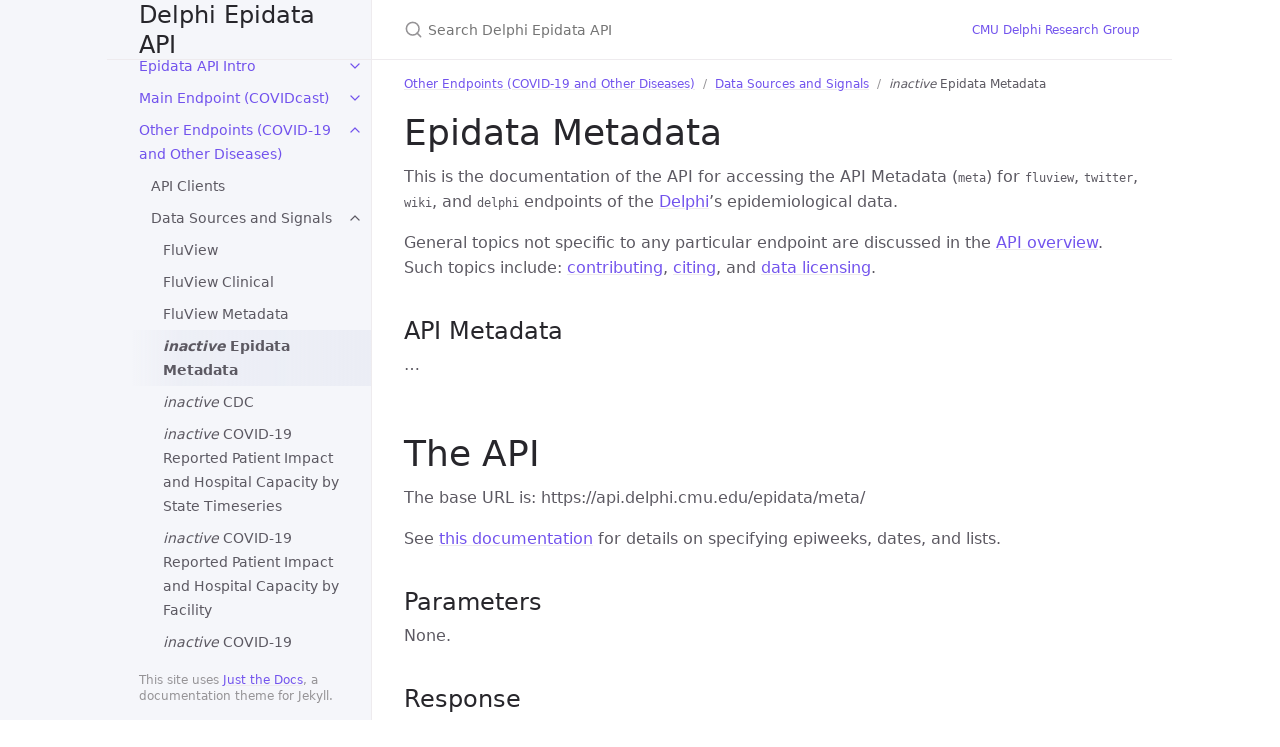

--- FILE ---
content_type: text/html; charset=utf-8
request_url: https://cmu-delphi.github.io/delphi-epidata/api/meta.html
body_size: 5567
content:


<!DOCTYPE html>

<html lang="en-US">
<head>
  <meta charset="UTF-8">
  <meta http-equiv="X-UA-Compatible" content="IE=Edge">

  <link rel="stylesheet" href="/delphi-epidata/assets/css/just-the-docs-default.css">

  <link rel="stylesheet" href="/delphi-epidata/assets/css/just-the-docs-head-nav.css" id="jtd-head-nav-stylesheet">

  <style id="jtd-nav-activation">
  

    .site-nav > ul.nav-list:first-child > li > a,
    .site-nav > ul.nav-list:first-child > li > ul > li > a,
    
    .site-nav > ul.nav-list:first-child > li > ul > li > ul > li:not(:nth-child(4)) > a,
    .site-nav > ul.nav-list:first-child > li > ul > li > ul > li > ul > li a {
      background-image: none;
    }

    .site-nav > ul.nav-list:not(:first-child) a,
    .site-nav li.external a {
      background-image: none;
    }

    .site-nav > ul.nav-list:first-child > li:nth-child(3) > ul > li:nth-child(2) > ul > li:nth-child(4) > a {
      font-weight: 600;
      text-decoration: none;
    }.site-nav > ul.nav-list:first-child > li:nth-child(3) > button svg,
    .site-nav > ul.nav-list:first-child > li:nth-child(3) > ul > li:nth-child(2) > button svg,
    .site-nav > ul.nav-list:first-child > li:nth-child(3) > ul > li:nth-child(2) > ul > li:nth-child(4) > button svg {
      transform: rotate(-90deg);
    }.site-nav > ul.nav-list:first-child > li.nav-list-item:nth-child(3) > ul.nav-list,
    .site-nav > ul.nav-list:first-child > li.nav-list-item:nth-child(3) > ul.nav-list > li.nav-list-item:nth-child(2) > ul.nav-list,
    .site-nav > ul.nav-list:first-child > li.nav-list-item:nth-child(3) > ul.nav-list > li.nav-list-item:nth-child(2) > ul.nav-list > li.nav-list-item:nth-child(4) > ul.nav-list {
      display: block;
    }
  </style>

  

  
    <script src="/delphi-epidata/assets/js/vendor/lunr.min.js"></script>
  

  <script src="/delphi-epidata/assets/js/just-the-docs.js"></script>

  <meta name="viewport" content="width=device-width, initial-scale=1">

  

  <link rel="icon" href="/delphi-epidata/favicon.ico" type="image/x-icon">



  <!-- Begin Jekyll SEO tag v2.8.0 -->
<title>inactive Epidata Metadata | Delphi Epidata API</title>
<meta name="generator" content="Jekyll v3.10.0" />
<meta property="og:title" content="inactive Epidata Metadata" />
<meta property="og:locale" content="en_US" />
<meta name="description" content="Documentation for the Delphi research group&#39;s Epidata API, providing access to curated streams of epidemic data and forecasts." />
<meta property="og:description" content="Documentation for the Delphi research group&#39;s Epidata API, providing access to curated streams of epidemic data and forecasts." />
<link rel="canonical" href="/delphi-epidata/api/meta.html" />
<meta property="og:url" content="/delphi-epidata/api/meta.html" />
<meta property="og:site_name" content="Delphi Epidata API" />
<meta property="og:type" content="website" />
<meta name="twitter:card" content="summary" />
<meta property="twitter:title" content="inactive Epidata Metadata" />
<script type="application/ld+json">
{"@context":"https://schema.org","@type":"WebPage","description":"Documentation for the Delphi research group&#39;s Epidata API, providing access to curated streams of epidemic data and forecasts.","headline":"inactive Epidata Metadata","url":"/delphi-epidata/api/meta.html"}</script>
<!-- End Jekyll SEO tag -->


  <link rel="stylesheet" href="https://cdn.jsdelivr.net/npm/katex@0.12.0/dist/katex.min.css" integrity="sha384-AfEj0r4/OFrOo5t7NnNe46zW/tFgW6x/bCJG8FqQCEo3+Aro6EYUG4+cU+KJWu/X" crossorigin="anonymous">
<script defer src="https://cdn.jsdelivr.net/npm/katex@0.12.0/dist/katex.min.js" integrity="sha384-g7c+Jr9ZivxKLnZTDUhnkOnsh30B4H0rpLUpJ4jAIKs4fnJI+sEnkvrMWph2EDg4" crossorigin="anonymous"></script>
<script defer src="https://cdn.jsdelivr.net/npm/katex@0.12.0/dist/contrib/auto-render.min.js" integrity="sha384-mll67QQFJfxn0IYznZYonOWZ644AWYC+Pt2cHqMaRhXVrursRwvLnLaebdGIlYNa" crossorigin="anonymous"
        onload="renderMathInElement(document.getElementById('main-content'));"></script>


</head>

<body>
  <a class="skip-to-main" href="#main-content">Skip to main content</a>
  <svg xmlns="http://www.w3.org/2000/svg" class="d-none">
  <symbol id="svg-link" viewBox="0 0 24 24">
  <title>Link</title>
  <svg xmlns="http://www.w3.org/2000/svg" width="24" height="24" viewBox="0 0 24 24" fill="none" stroke="currentColor" stroke-width="2" stroke-linecap="round" stroke-linejoin="round" class="feather feather-link">
    <path d="M10 13a5 5 0 0 0 7.54.54l3-3a5 5 0 0 0-7.07-7.07l-1.72 1.71"></path><path d="M14 11a5 5 0 0 0-7.54-.54l-3 3a5 5 0 0 0 7.07 7.07l1.71-1.71"></path>
  </svg>
</symbol>

  <symbol id="svg-menu" viewBox="0 0 24 24">
  <title>Menu</title>
  <svg xmlns="http://www.w3.org/2000/svg" width="24" height="24" viewBox="0 0 24 24" fill="none" stroke="currentColor" stroke-width="2" stroke-linecap="round" stroke-linejoin="round" class="feather feather-menu">
    <line x1="3" y1="12" x2="21" y2="12"></line><line x1="3" y1="6" x2="21" y2="6"></line><line x1="3" y1="18" x2="21" y2="18"></line>
  </svg>
</symbol>

  <symbol id="svg-arrow-right" viewBox="0 0 24 24">
  <title>Expand</title>
  <svg xmlns="http://www.w3.org/2000/svg" width="24" height="24" viewBox="0 0 24 24" fill="none" stroke="currentColor" stroke-width="2" stroke-linecap="round" stroke-linejoin="round" class="feather feather-chevron-right">
    <polyline points="9 18 15 12 9 6"></polyline>
  </svg>
</symbol>

  <!-- Feather. MIT License: https://github.com/feathericons/feather/blob/master/LICENSE -->
<symbol id="svg-external-link" width="24" height="24" viewBox="0 0 24 24" fill="none" stroke="currentColor" stroke-width="2" stroke-linecap="round" stroke-linejoin="round" class="feather feather-external-link">
  <title id="svg-external-link-title">(external link)</title>
  <path d="M18 13v6a2 2 0 0 1-2 2H5a2 2 0 0 1-2-2V8a2 2 0 0 1 2-2h6"></path><polyline points="15 3 21 3 21 9"></polyline><line x1="10" y1="14" x2="21" y2="3"></line>
</symbol>

  
    <symbol id="svg-doc" viewBox="0 0 24 24">
  <title>Document</title>
  <svg xmlns="http://www.w3.org/2000/svg" width="24" height="24" viewBox="0 0 24 24" fill="none" stroke="currentColor" stroke-width="2" stroke-linecap="round" stroke-linejoin="round" class="feather feather-file">
    <path d="M13 2H6a2 2 0 0 0-2 2v16a2 2 0 0 0 2 2h12a2 2 0 0 0 2-2V9z"></path><polyline points="13 2 13 9 20 9"></polyline>
  </svg>
</symbol>

    <symbol id="svg-search" viewBox="0 0 24 24">
  <title>Search</title>
  <svg xmlns="http://www.w3.org/2000/svg" width="24" height="24" viewBox="0 0 24 24" fill="none" stroke="currentColor" stroke-width="2" stroke-linecap="round" stroke-linejoin="round" class="feather feather-search">
    <circle cx="11" cy="11" r="8"></circle><line x1="21" y1="21" x2="16.65" y2="16.65"></line>
  </svg>
</symbol>

  
  
    <!-- Bootstrap Icons. MIT License: https://github.com/twbs/icons/blob/main/LICENSE.md -->
<symbol id="svg-copy" viewBox="0 0 16 16">
  <title>Copy</title>
  <svg xmlns="http://www.w3.org/2000/svg" width="16" height="16" fill="currentColor" class="bi bi-clipboard" viewBox="0 0 16 16">
    <path d="M4 1.5H3a2 2 0 0 0-2 2V14a2 2 0 0 0 2 2h10a2 2 0 0 0 2-2V3.5a2 2 0 0 0-2-2h-1v1h1a1 1 0 0 1 1 1V14a1 1 0 0 1-1 1H3a1 1 0 0 1-1-1V3.5a1 1 0 0 1 1-1h1v-1z"/>
    <path d="M9.5 1a.5.5 0 0 1 .5.5v1a.5.5 0 0 1-.5.5h-3a.5.5 0 0 1-.5-.5v-1a.5.5 0 0 1 .5-.5h3zm-3-1A1.5 1.5 0 0 0 5 1.5v1A1.5 1.5 0 0 0 6.5 4h3A1.5 1.5 0 0 0 11 2.5v-1A1.5 1.5 0 0 0 9.5 0h-3z"/>
  </svg>
</symbol>
<symbol id="svg-copied" viewBox="0 0 16 16">
  <title>Copied</title>
  <svg xmlns="http://www.w3.org/2000/svg" width="16" height="16" fill="currentColor" class="bi bi-clipboard-check-fill" viewBox="0 0 16 16">
    <path d="M6.5 0A1.5 1.5 0 0 0 5 1.5v1A1.5 1.5 0 0 0 6.5 4h3A1.5 1.5 0 0 0 11 2.5v-1A1.5 1.5 0 0 0 9.5 0h-3Zm3 1a.5.5 0 0 1 .5.5v1a.5.5 0 0 1-.5.5h-3a.5.5 0 0 1-.5-.5v-1a.5.5 0 0 1 .5-.5h3Z"/>
    <path d="M4 1.5H3a2 2 0 0 0-2 2V14a2 2 0 0 0 2 2h10a2 2 0 0 0 2-2V3.5a2 2 0 0 0-2-2h-1v1A2.5 2.5 0 0 1 9.5 5h-3A2.5 2.5 0 0 1 4 2.5v-1Zm6.854 7.354-3 3a.5.5 0 0 1-.708 0l-1.5-1.5a.5.5 0 0 1 .708-.708L7.5 10.793l2.646-2.647a.5.5 0 0 1 .708.708Z"/>
  </svg>
</symbol>

  
</svg>

  
    <div class="side-bar">
  <div class="site-header" role="banner">
    <a href="/delphi-epidata/" class="site-title lh-tight">
  Delphi Epidata API

</a>
    <button id="menu-button" class="site-button btn-reset" aria-label="Toggle menu" aria-pressed="false">
      <svg viewBox="0 0 24 24" class="icon" aria-hidden="true"><use xlink:href="#svg-menu"></use></svg>
    </button>
  </div>

  <nav aria-label="Main" id="site-nav" class="site-nav">
  
  
    <ul class="nav-list"><li class="nav-list-item"><button class="nav-list-expander btn-reset" aria-label="toggle items in Epidata API Intro category" aria-pressed="false">
        <svg viewBox="0 0 24 24" aria-hidden="true"><use xlink:href="#svg-arrow-right"></use></svg>
      </button><a href="/delphi-epidata/" class="nav-list-link">Epidata API Intro</a><ul class="nav-list"><li class="nav-list-item"><a href="/delphi-epidata/api/api_keys.html" class="nav-list-link">API Keys</a></li><li class="nav-list-item"><a href="/delphi-epidata/api/privacy_statement.html" class="nav-list-link">Privacy Statement</a></li><li class="nav-list-item"><a href="/delphi-epidata/related_work.html" class="nav-list-link">Motivating Works</a></li></ul></li><li class="nav-list-item"><button class="nav-list-expander btn-reset" aria-label="toggle items in Main Endpoint (COVIDcast) category" aria-pressed="false">
        <svg viewBox="0 0 24 24" aria-hidden="true"><use xlink:href="#svg-arrow-right"></use></svg>
      </button><a href="/delphi-epidata/api/covidcast.html" class="nav-list-link">Main Endpoint (COVIDcast)</a><ul class="nav-list"><li class="nav-list-item"><a href="/delphi-epidata/api/covidcast_clients.html" class="nav-list-link">API Clients</a></li><li class="nav-list-item"><a href="/delphi-epidata/api/covidcast_licensing.html" class="nav-list-link">Data Licensing</a></li><li class="nav-list-item"><button class="nav-list-expander btn-reset" aria-label="toggle items in Data Sources and Signals category" aria-pressed="false">
        <svg viewBox="0 0 24 24" aria-hidden="true"><use xlink:href="#svg-arrow-right"></use></svg>
      </button><a href="/delphi-epidata/api/covidcast_signals.html" class="nav-list-link">Data Sources and Signals</a><ul class="nav-list"><li class="nav-list-item"><a href="/delphi-epidata/api/covidcast_meta.html" class="nav-list-link">Metadata</a></li><li class="nav-list-item"><a href="/delphi-epidata/api/covidcast-signals/chng.html" class="nav-list-link">Change Healthcare</a></li><li class="nav-list-item"><a href="/delphi-epidata/api/covidcast-signals/doctor-visits.html" class="nav-list-link">Doctor Visits</a></li><li class="nav-list-item"><a href="/delphi-epidata/api/covidcast-signals/google-symptoms.html" class="nav-list-link">Google Symptom Search Trends</a></li><li class="nav-list-item"><a href="/delphi-epidata/api/covidcast-signals/hospital-admissions.html" class="nav-list-link">Hospital Admissions</a></li><li class="nav-list-item"><a href="/delphi-epidata/api/covidcast-signals/nchs-mortality.html" class="nav-list-link">NCHS Mortality Data</a></li><li class="nav-list-item"><a href="/delphi-epidata/api/covidcast-signals/nhsn.html" class="nav-list-link">NHSN Respiratory Hospitalizations</a></li><li class="nav-list-item"><a href="/delphi-epidata/api/covidcast-signals/nssp.html" class="nav-list-link">NSSP ED Visits</a></li><li class="nav-list-item"><a href="/delphi-epidata/api/covidcast-signals/quidel.html" class="nav-list-link">Quidel</a></li><li class="nav-list-item"><a href="/delphi-epidata/api/covidcast-signals/covid-act-now.html" class="nav-list-link"><i>inactive</i> COVID Act Now</a></li><li class="nav-list-item"><a href="/delphi-epidata/api/covidcast-signals/fb-survey.html" class="nav-list-link"><i>inactive</i> COVID-19 Trends and Impact Survey</a></li><li class="nav-list-item"><a href="/delphi-epidata/api/covidcast-signals/dsew-cpr.html" class="nav-list-link"><i>inactive</i> Data Strategy and Execution Workgroup Community Profile Report</a></li><li class="nav-list-item"><a href="/delphi-epidata/api/covidcast-signals/ght.html" class="nav-list-link"><i>inactive</i> Google Health Trends</a></li><li class="nav-list-item"><a href="/delphi-epidata/api/covidcast-signals/google-survey.html" class="nav-list-link"><i>inactive</i> Google Symptom Surveys</a></li><li class="nav-list-item"><a href="/delphi-epidata/api/covidcast-signals/hhs.html" class="nav-list-link"><i>inactive</i> HHS Hospitalizations from NHSN</a></li><li class="nav-list-item"><a href="/delphi-epidata/api/covidcast-signals/indicator-combination.html" class="nav-list-link"><i>inactive</i> Indicator Combination</a></li><li class="nav-list-item"><a href="/delphi-epidata/api/covidcast-signals/jhu-csse.html" class="nav-list-link"><i>inactive</i> JHU Cases and Deaths</a></li><li class="nav-list-item"><a href="/delphi-epidata/api/covidcast-signals/safegraph.html" class="nav-list-link"><i>inactive</i> SafeGraph</a></li><li class="nav-list-item"><a href="/delphi-epidata/api/covidcast-signals/usa-facts.html" class="nav-list-link"><i>inactive</i> USAFacts Cases and Deaths</a></li><li class="nav-list-item"><a href="/delphi-epidata/api/covidcast-signals/youtube-survey.html" class="nav-list-link"><i>inactive</i> Youtube Survey</a></li></ul></li><li class="nav-list-item"><a href="/delphi-epidata/api/covidcast_geography.html" class="nav-list-link">Geographic Coding</a></li><li class="nav-list-item"><a href="/delphi-epidata/api/covidcast_times.html" class="nav-list-link">Date Coding and Revisions</a></li><li class="nav-list-item"><a href="/delphi-epidata/api/missing_codes.html" class="nav-list-link">NaN Missing Codes</a></li><li class="nav-list-item"><a href="/delphi-epidata/api/covidcast_changelog.html" class="nav-list-link">Signal Changelog</a></li></ul></li><li class="nav-list-item"><button class="nav-list-expander btn-reset" aria-label="toggle items in Other Endpoints (COVID-19 and Other Diseases) category" aria-pressed="false">
        <svg viewBox="0 0 24 24" aria-hidden="true"><use xlink:href="#svg-arrow-right"></use></svg>
      </button><a href="/delphi-epidata/api/README.html" class="nav-list-link">Other Endpoints (COVID-19 and Other Diseases)</a><ul class="nav-list"><li class="nav-list-item"><a href="/delphi-epidata/api/client_libraries.html" class="nav-list-link">API Clients</a></li><li class="nav-list-item"><button class="nav-list-expander btn-reset" aria-label="toggle items in Data Sources and Signals category" aria-pressed="false">
        <svg viewBox="0 0 24 24" aria-hidden="true"><use xlink:href="#svg-arrow-right"></use></svg>
      </button><a href="/delphi-epidata/api/epidata_signals.html" class="nav-list-link">Data Sources and Signals</a><ul class="nav-list"><li class="nav-list-item"><a href="/delphi-epidata/api/fluview.html" class="nav-list-link">FluView</a></li><li class="nav-list-item"><a href="/delphi-epidata/api/fluview_clinical.html" class="nav-list-link">FluView Clinical</a></li><li class="nav-list-item"><a href="/delphi-epidata/api/fluview_meta.html" class="nav-list-link">FluView Metadata</a></li><li class="nav-list-item"><a href="/delphi-epidata/api/meta.html" class="nav-list-link"><i>inactive</i> Epidata Metadata</a></li><li class="nav-list-item"><a href="/delphi-epidata/api/cdc.html" class="nav-list-link"><i>inactive</i> CDC</a></li><li class="nav-list-item"><a href="/delphi-epidata/api/covid_hosp.html" class="nav-list-link"><i>inactive</i> COVID-19 Reported Patient Impact and Hospital Capacity by State Timeseries</a></li><li class="nav-list-item"><a href="/delphi-epidata/api/covid_hosp_facility.html" class="nav-list-link"><i>inactive</i> COVID-19 Reported Patient Impact and Hospital Capacity by Facility</a></li><li class="nav-list-item"><a href="/delphi-epidata/api/covid_hosp_facility_lookup.html" class="nav-list-link"><i>inactive</i> COVID-19 Reported Patient Impact and Hospital Capacity - Facility lookup</a></li><li class="nav-list-item"><a href="/delphi-epidata/api/delphi.html" class="nav-list-link"><i>inactive</i> Delphi Forecasts</a></li><li class="nav-list-item"><a href="/delphi-epidata/api/dengue_sensors.html" class="nav-list-link"><i>inactive</i> Dengue Digital Surveillance</a></li><li class="nav-list-item"><a href="/delphi-epidata/api/dengue_nowcast.html" class="nav-list-link"><i>inactive</i> Dengue Nowcast</a></li><li class="nav-list-item"><a href="/delphi-epidata/api/sensors.html" class="nav-list-link"><i>inactive</i> Digital Surveillance Sensors</a></li><li class="nav-list-item"><a href="/delphi-epidata/api/ecdc_ili.html" class="nav-list-link"><i>inactive</i> ECDC ILI</a></li><li class="nav-list-item"><a href="/delphi-epidata/api/flusurv.html" class="nav-list-link"><i>inactive</i> Flusurv</a></li><li class="nav-list-item"><a href="/delphi-epidata/api/gft.html" class="nav-list-link"><i>inactive</i> Google Flu Trends</a></li><li class="nav-list-item"><a href="/delphi-epidata/api/ght.html" class="nav-list-link"><i>inactive</i> Google Health Trends</a></li><li class="nav-list-item"><a href="/delphi-epidata/api/nowcast.html" class="nav-list-link"><i>inactive</i> ILI Nearby Nowcast</a></li><li class="nav-list-item"><a href="/delphi-epidata/api/kcdc_ili.html" class="nav-list-link"><i>inactive</i> KCDC ILI</a></li><li class="nav-list-item"><a href="/delphi-epidata/api/nidss_dengue.html" class="nav-list-link"><i>inactive</i> NIDSS Dengue</a></li><li class="nav-list-item"><a href="/delphi-epidata/api/nidss_flu.html" class="nav-list-link"><i>inactive</i> NIDSS Flu</a></li><li class="nav-list-item"><a href="/delphi-epidata/api/norostat.html" class="nav-list-link"><i>inactive</i> NoroSTAT</a></li><li class="nav-list-item"><a href="/delphi-epidata/api/meta_norostat.html" class="nav-list-link"><i>inactive</i> NoroSTAT Metadata</a></li><li class="nav-list-item"><a href="/delphi-epidata/api/paho_dengue.html" class="nav-list-link"><i>inactive</i> PAHO Dengue</a></li><li class="nav-list-item"><a href="/delphi-epidata/api/quidel.html" class="nav-list-link"><i>inactive</i> Quidel</a></li><li class="nav-list-item"><a href="/delphi-epidata/api/twitter.html" class="nav-list-link"><i>inactive</i> Twitter Stream</a></li><li class="nav-list-item"><a href="/delphi-epidata/api/wiki.html" class="nav-list-link"><i>inactive</i> Wikipedia Access</a></li></ul></li></ul></li><li class="nav-list-item"><button class="nav-list-expander btn-reset" aria-label="toggle items in <i>inactive</i> COVID-19 Trends and Impact Survey category" aria-pressed="false">
        <svg viewBox="0 0 24 24" aria-hidden="true"><use xlink:href="#svg-arrow-right"></use></svg>
      </button><a href="/delphi-epidata/symptom-survey/" class="nav-list-link"><i>inactive</i> COVID-19 Trends and Impact Survey</a><ul class="nav-list"><li class="nav-list-item"><a href="/delphi-epidata/symptom-survey/data-access.html" class="nav-list-link">Getting Data Access</a></li><li class="nav-list-item"><a href="/delphi-epidata/symptom-survey/contingency-tables.html" class="nav-list-link">Contingency Tables</a></li><li class="nav-list-item"><a href="/delphi-epidata/symptom-survey/weights.html" class="nav-list-link">Survey Weights</a></li><li class="nav-list-item"><a href="/delphi-epidata/symptom-survey/coding.html" class="nav-list-link">Questions and Coding</a></li><li class="nav-list-item"><a href="/delphi-epidata/symptom-survey/modules.html" class="nav-list-link">Survey Modules & Randomization</a></li><li class="nav-list-item"><a href="/delphi-epidata/symptom-survey/problems.html" class="nav-list-link">Data and Sampling Errors</a></li><li class="nav-list-item"><a href="/delphi-epidata/symptom-survey/limitations.html" class="nav-list-link">Survey Limitations</a></li><li class="nav-list-item"><a href="/delphi-epidata/symptom-survey/publications.html" class="nav-list-link">Publications</a></li><li class="nav-list-item"><a href="/delphi-epidata/symptom-survey/end-of-survey.html" class="nav-list-link">End of CTIS Data Collection</a></li></ul></li><li class="nav-list-item"><button class="nav-list-expander btn-reset" aria-label="toggle items in Developer Support category" aria-pressed="false">
        <svg viewBox="0 0 24 24" aria-hidden="true"><use xlink:href="#svg-arrow-right"></use></svg>
      </button><a href="/delphi-epidata/developer_support.html" class="nav-list-link">Developer Support</a><ul class="nav-list"><li class="nav-list-item"><a href="/delphi-epidata/epidata_development.html" class="nav-list-link">Development Guide</a></li><li class="nav-list-item"><a href="/delphi-epidata/new_endpoint_tutorial.html" class="nav-list-link">Adding a New API Endpoint</a></li></ul></li><li class="nav-list-item"><a href="/delphi-epidata/about_delphi.html" class="nav-list-link">About Delphi</a></li></ul>
  
</nav>




  
  
    <footer class="site-footer">
      This site uses <a href="https://github.com/just-the-docs/just-the-docs">Just the Docs</a>, a documentation theme for Jekyll.
    </footer>
  
</div>

  
  <div class="main" id="top">
    <div id="main-header" class="main-header">
  
    

<div class="search" role="search">
  <div class="search-input-wrap">
    <input type="text" id="search-input" class="search-input" tabindex="0" placeholder="Search Delphi Epidata API" aria-label="Search Delphi Epidata API" autocomplete="off">
    <label for="search-input" class="search-label"><svg viewBox="0 0 24 24" class="search-icon"><use xlink:href="#svg-search"></use></svg></label>
  </div>
  <div id="search-results" class="search-results"></div>
</div>

  
  
  
    <nav aria-label="Auxiliary" class="aux-nav">
  <ul class="aux-nav-list">
    
      <li class="aux-nav-list-item">
        <a href="https://delphi.cmu.edu/" class="site-button"
          
        >
          CMU Delphi Research Group
        </a>
      </li>
    
  </ul>
</nav>

  
</div>

    <div class="main-content-wrap">
      <nav aria-label="Breadcrumb" class="breadcrumb-nav">
  <ol class="breadcrumb-nav-list">
    <li class="breadcrumb-nav-list-item"><a href="/delphi-epidata/api/README.html">Other Endpoints (COVID-19 and Other Diseases)</a></li>
    <li class="breadcrumb-nav-list-item"><a href="/delphi-epidata/api/epidata_signals.html">Data Sources and Signals</a></li>
    <li class="breadcrumb-nav-list-item"><span><i>inactive</i> Epidata Metadata</span></li>
  </ol>
</nav>


      <div id="main-content" class="main-content">
        <main>
          
            <h1 id="epidata-metadata">
  
  
    <a href="#epidata-metadata" class="anchor-heading" aria-labelledby="epidata-metadata"><svg viewBox="0 0 16 16" aria-hidden="true"><use xlink:href="#svg-link"></use></svg></a> Epidata Metadata
  
  
</h1>
    

<p>This is the documentation of the API for accessing the API Metadata (<code class="language-plaintext highlighter-rouge">meta</code>) for <code class="language-plaintext highlighter-rouge">fluview</code>, <code class="language-plaintext highlighter-rouge">twitter</code>, <code class="language-plaintext highlighter-rouge">wiki</code>,
and <code class="language-plaintext highlighter-rouge">delphi</code> endpoints of the <a href="https://delphi.cmu.edu/">Delphi</a>’s epidemiological data.</p>

<p>General topics not specific to any particular endpoint are discussed in the
<a href="/delphi-epidata/api/README.html">API overview</a>. Such topics include:
<a href="/delphi-epidata/api/README.html#contributing">contributing</a>, <a href="/delphi-epidata/api/README.html#citing">citing</a>, and
<a href="/delphi-epidata/api/README.html#data-licensing">data licensing</a>.</p>
<h2 id="api-metadata">
  
  
    <a href="#api-metadata" class="anchor-heading" aria-labelledby="api-metadata"><svg viewBox="0 0 16 16" aria-hidden="true"><use xlink:href="#svg-link"></use></svg></a> API Metadata
  
  
</h2>
    

<p>… <!-- TODO --></p>
<h1 id="the-api">
  
  
    <a href="#the-api" class="anchor-heading" aria-labelledby="the-api"><svg viewBox="0 0 16 16" aria-hidden="true"><use xlink:href="#svg-link"></use></svg></a> The API
  
  
</h1>
    

<p>The base URL is: https://api.delphi.cmu.edu/epidata/meta/</p>

<p>See <a href="/delphi-epidata/api/README.html">this documentation</a> for details on specifying epiweeks, dates, and lists.</p>
<h2 id="parameters">
  
  
    <a href="#parameters" class="anchor-heading" aria-labelledby="parameters"><svg viewBox="0 0 16 16" aria-hidden="true"><use xlink:href="#svg-link"></use></svg></a> Parameters
  
  
</h2>
    

<p>None.</p>
<h2 id="response">
  
  
    <a href="#response" class="anchor-heading" aria-labelledby="response"><svg viewBox="0 0 16 16" aria-hidden="true"><use xlink:href="#svg-link"></use></svg></a> Response
  
  
</h2>
    

<div class="table-wrapper"><table>
  <thead>
    <tr>
      <th>Field</th>
      <th>Description</th>
      <th>Type</th>
      <th> </th>
    </tr>
  </thead>
  <tbody>
    <tr>
      <td><code class="language-plaintext highlighter-rouge">result</code></td>
      <td>result code: 1 = success, 2 = too many results, -2 = no results</td>
      <td>integer</td>
      <td> </td>
    </tr>
    <tr>
      <td><code class="language-plaintext highlighter-rouge">epidata</code></td>
      <td>list of results</td>
      <td>array of objects</td>
      <td> </td>
    </tr>
    <tr>
      <td>…</td>
      <td>…</td>
      <td>…</td>
      <td><!-- TODO --></td>
    </tr>
    <tr>
      <td><code class="language-plaintext highlighter-rouge">message</code></td>
      <td><code class="language-plaintext highlighter-rouge">success</code> or error message</td>
      <td>string</td>
      <td> </td>
    </tr>
  </tbody>
</table></div>
<h1 id="example-urls">
  
  
    <a href="#example-urls" class="anchor-heading" aria-labelledby="example-urls"><svg viewBox="0 0 16 16" aria-hidden="true"><use xlink:href="#svg-link"></use></svg></a> Example URLs
  
  
</h1>
    

<p>https://api.delphi.cmu.edu/epidata/meta/</p>

<div class="language-json highlighter-rouge"><div class="highlight"><pre class="highlight"><code><span class="p">{</span><span class="w">
  </span><span class="nl">"result"</span><span class="p">:</span><span class="w"> </span><span class="mi">1</span><span class="p">,</span><span class="w">
  </span><span class="nl">"epidata"</span><span class="p">:</span><span class="w"> </span><span class="p">[</span><span class="w">
    </span><span class="p">{</span><span class="w">
      </span><span class="nl">"fluview"</span><span class="p">:</span><span class="w"> </span><span class="p">[</span><span class="w">
        </span><span class="p">{</span><span class="w">
          </span><span class="nl">"latest_update"</span><span class="p">:</span><span class="w"> </span><span class="s2">"2020-04-10"</span><span class="p">,</span><span class="w">
          </span><span class="nl">"latest_issue"</span><span class="p">:</span><span class="w"> </span><span class="mi">202014</span><span class="p">,</span><span class="w">
          </span><span class="nl">"table_rows"</span><span class="p">:</span><span class="w"> </span><span class="mi">945920</span><span class="w">
        </span><span class="p">}</span><span class="w">
      </span><span class="p">],</span><span class="w">
      </span><span class="nl">"twitter"</span><span class="p">:</span><span class="w"> </span><span class="p">[</span><span class="w">
        </span><span class="p">{</span><span class="w">
          </span><span class="nl">"latest_update"</span><span class="p">:</span><span class="w"> </span><span class="s2">"2020-04-11"</span><span class="p">,</span><span class="w">
          </span><span class="nl">"num_states"</span><span class="p">:</span><span class="w"> </span><span class="mi">41</span><span class="p">,</span><span class="w">
          </span><span class="nl">"table_rows"</span><span class="p">:</span><span class="w"> </span><span class="mi">132712</span><span class="w">
        </span><span class="p">}</span><span class="w">
      </span><span class="p">],</span><span class="w">
      </span><span class="nl">"wiki"</span><span class="p">:</span><span class="w"> </span><span class="p">[</span><span class="w">
        </span><span class="p">{</span><span class="w">
          </span><span class="nl">"latest_update"</span><span class="p">:</span><span class="w"> </span><span class="s2">"2020-04-12 07:00:00"</span><span class="p">,</span><span class="w">
          </span><span class="nl">"table_rows"</span><span class="p">:</span><span class="w"> </span><span class="mi">131585</span><span class="w">
        </span><span class="p">}</span><span class="w">
      </span><span class="p">],</span><span class="w">
      </span><span class="nl">"delphi"</span><span class="p">:</span><span class="w"> </span><span class="p">[</span><span class="w">
        </span><span class="p">{</span><span class="w">
          </span><span class="nl">"system"</span><span class="p">:</span><span class="w"> </span><span class="s2">"af"</span><span class="p">,</span><span class="w">
          </span><span class="nl">"first_week"</span><span class="p">:</span><span class="w"> </span><span class="mi">201541</span><span class="p">,</span><span class="w">
          </span><span class="nl">"last_week"</span><span class="p">:</span><span class="w"> </span><span class="mi">201619</span><span class="p">,</span><span class="w">
          </span><span class="nl">"num_weeks"</span><span class="p">:</span><span class="w"> </span><span class="mi">31</span><span class="w">
        </span><span class="p">},</span><span class="w">
        </span><span class="p">{</span><span class="w">
          </span><span class="nl">"system"</span><span class="p">:</span><span class="w"> </span><span class="s2">"eb"</span><span class="p">,</span><span class="w">
          </span><span class="nl">"first_week"</span><span class="p">:</span><span class="w"> </span><span class="mi">201441</span><span class="p">,</span><span class="w">
          </span><span class="nl">"last_week"</span><span class="p">:</span><span class="w"> </span><span class="mi">201519</span><span class="p">,</span><span class="w">
          </span><span class="nl">"num_weeks"</span><span class="p">:</span><span class="w"> </span><span class="mi">32</span><span class="w">
        </span><span class="p">},</span><span class="w">
        </span><span class="p">{</span><span class="w">
          </span><span class="nl">"system"</span><span class="p">:</span><span class="w"> </span><span class="s2">"ec"</span><span class="p">,</span><span class="w">
          </span><span class="nl">"first_week"</span><span class="p">:</span><span class="w"> </span><span class="mi">201441</span><span class="p">,</span><span class="w">
          </span><span class="nl">"last_week"</span><span class="p">:</span><span class="w"> </span><span class="mi">202013</span><span class="p">,</span><span class="w">
          </span><span class="nl">"num_weeks"</span><span class="p">:</span><span class="w"> </span><span class="mi">171</span><span class="w">
        </span><span class="p">},</span><span class="w">
        </span><span class="p">{</span><span class="w">
          </span><span class="nl">"system"</span><span class="p">:</span><span class="w"> </span><span class="s2">"sp"</span><span class="p">,</span><span class="w">
          </span><span class="nl">"first_week"</span><span class="p">:</span><span class="w"> </span><span class="mi">201441</span><span class="p">,</span><span class="w">
          </span><span class="nl">"last_week"</span><span class="p">:</span><span class="w"> </span><span class="mi">201519</span><span class="p">,</span><span class="w">
          </span><span class="nl">"num_weeks"</span><span class="p">:</span><span class="w"> </span><span class="mi">32</span><span class="w">
        </span><span class="p">},</span><span class="w">
        </span><span class="p">{</span><span class="w">
          </span><span class="nl">"system"</span><span class="p">:</span><span class="w"> </span><span class="s2">"st"</span><span class="p">,</span><span class="w">
          </span><span class="nl">"first_week"</span><span class="p">:</span><span class="w"> </span><span class="mi">201542</span><span class="p">,</span><span class="w">
          </span><span class="nl">"last_week"</span><span class="p">:</span><span class="w"> </span><span class="mi">201949</span><span class="p">,</span><span class="w">
          </span><span class="nl">"num_weeks"</span><span class="p">:</span><span class="w"> </span><span class="mi">123</span><span class="w">
        </span><span class="p">}</span><span class="w">
      </span><span class="p">]</span><span class="w">
    </span><span class="p">}</span><span class="w">
  </span><span class="p">],</span><span class="w">
  </span><span class="nl">"message"</span><span class="p">:</span><span class="w"> </span><span class="s2">"success"</span><span class="w">
</span><span class="p">}</span><span class="w">
</span></code></pre></div></div>
<h1 id="code-samples">
  
  
    <a href="#code-samples" class="anchor-heading" aria-labelledby="code-samples"><svg viewBox="0 0 16 16" aria-hidden="true"><use xlink:href="#svg-link"></use></svg></a> Code Samples
  
  
</h1>
    

<!-- TODO: fix -->

          

          
            
          
        </main>
        

  <hr>
  <footer>
    

    <p class="text-small text-grey-dk-100 mb-0">Copyright &copy; 2020, <a href='https://delphi.cmu.edu'>Delphi Research Group</a> at Carnegie Mellon University</p>

    
  </footer>


      </div>
    </div>
    
      

<div class="search-overlay"></div>

    
  </div>

  
</body>
</html>




--- FILE ---
content_type: application/javascript; charset=utf-8
request_url: https://cmu-delphi.github.io/delphi-epidata/assets/js/just-the-docs.js
body_size: 4269
content:
(function (jtd, undefined) {

// Event handling

jtd.addEvent = function(el, type, handler) {
  if (el.attachEvent) el.attachEvent('on'+type, handler); else el.addEventListener(type, handler);
}
jtd.removeEvent = function(el, type, handler) {
  if (el.detachEvent) el.detachEvent('on'+type, handler); else el.removeEventListener(type, handler);
}
jtd.onReady = function(ready) {
  // in case the document is already rendered
  if (document.readyState!='loading') ready();
  // modern browsers
  else if (document.addEventListener) document.addEventListener('DOMContentLoaded', ready);
  // IE <= 8
  else document.attachEvent('onreadystatechange', function(){
      if (document.readyState=='complete') ready();
  });
}

// Show/hide mobile menu

function initNav() {
  jtd.addEvent(document, 'click', function(e){
    var target = e.target;
    while (target && !(target.classList && target.classList.contains('nav-list-expander'))) {
      target = target.parentNode;
    }
    if (target) {
      e.preventDefault();
      target.ariaPressed = target.parentNode.classList.toggle('active');
    }
  });

  const siteNav = document.getElementById('site-nav');
  const mainHeader = document.getElementById('main-header');
  const menuButton = document.getElementById('menu-button');

  disableHeadStyleSheets();

  jtd.addEvent(menuButton, 'click', function(e){
    e.preventDefault();

    if (menuButton.classList.toggle('nav-open')) {
      siteNav.classList.add('nav-open');
      mainHeader.classList.add('nav-open');
      menuButton.ariaPressed = true;
    } else {
      siteNav.classList.remove('nav-open');
      mainHeader.classList.remove('nav-open');
      menuButton.ariaPressed = false;
    }
  });
}

// The <head> element is assumed to include the following stylesheets:
// - a <link> to /assets/css/just-the-docs-head-nav.css,
//             with id 'jtd-head-nav-stylesheet'
// - a <style> containing the result of _includes/css/activation.scss.liquid.
// To avoid relying on the order of stylesheets (which can change with HTML
// compression, user-added JavaScript, and other side effects), stylesheets
// are only interacted with via ID

function disableHeadStyleSheets() {
  const headNav = document.getElementById('jtd-head-nav-stylesheet');
  if (headNav) {
    headNav.disabled = true;
  }

  const activation = document.getElementById('jtd-nav-activation');
  if (activation) {
    activation.disabled = true;
  }
}
// Site search

function initSearch() {
  var request = new XMLHttpRequest();
  request.open('GET', '/delphi-epidata/assets/js/search-data.json', true);

  request.onload = function(){
    if (request.status >= 200 && request.status < 400) {
      var docs = JSON.parse(request.responseText);

      lunr.tokenizer.separator = /[\s\-/]+/

      var index = lunr(function(){
        this.ref('id');
        this.field('title', { boost: 200 });
        this.field('content', { boost: 2 });
        this.field('relUrl');
        this.metadataWhitelist = ['position']

        for (var i in docs) {
          
          this.add({
            id: i,
            title: docs[i].title,
            content: docs[i].content,
            relUrl: docs[i].relUrl
          });
        }
      });

      searchLoaded(index, docs);
    } else {
      console.log('Error loading ajax request. Request status:' + request.status);
    }
  };

  request.onerror = function(){
    console.log('There was a connection error');
  };

  request.send();
}

function searchLoaded(index, docs) {
  var index = index;
  var docs = docs;
  var searchInput = document.getElementById('search-input');
  var searchResults = document.getElementById('search-results');
  var mainHeader = document.getElementById('main-header');
  var currentInput;
  var currentSearchIndex = 0;

  function showSearch() {
    document.documentElement.classList.add('search-active');
  }

  function hideSearch() {
    document.documentElement.classList.remove('search-active');
  }

  function update() {
    currentSearchIndex++;

    var input = searchInput.value;
    if (input === '') {
      hideSearch();
    } else {
      showSearch();
      // scroll search input into view, workaround for iOS Safari
      window.scroll(0, -1);
      setTimeout(function(){ window.scroll(0, 0); }, 0);
    }
    if (input === currentInput) {
      return;
    }
    currentInput = input;
    searchResults.innerHTML = '';
    if (input === '') {
      return;
    }

    var results = index.query(function (query) {
      var tokens = lunr.tokenizer(input)
      query.term(tokens, {
        boost: 10
      });
      query.term(tokens, {
        wildcard: lunr.Query.wildcard.TRAILING
      });
    });

    if ((results.length == 0) && (input.length > 2)) {
      var tokens = lunr.tokenizer(input).filter(function(token, i) {
        return token.str.length < 20;
      })
      if (tokens.length > 0) {
        results = index.query(function (query) {
          query.term(tokens, {
            editDistance: Math.round(Math.sqrt(input.length / 2 - 1))
          });
        });
      }
    }

    if (results.length == 0) {
      var noResultsDiv = document.createElement('div');
      noResultsDiv.classList.add('search-no-result');
      noResultsDiv.innerText = 'No results found';
      searchResults.appendChild(noResultsDiv);

    } else {
      var resultsList = document.createElement('ul');
      resultsList.classList.add('search-results-list');
      searchResults.appendChild(resultsList);

      addResults(resultsList, results, 0, 10, 100, currentSearchIndex);
    }

    function addResults(resultsList, results, start, batchSize, batchMillis, searchIndex) {
      if (searchIndex != currentSearchIndex) {
        return;
      }
      for (var i = start; i < (start + batchSize); i++) {
        if (i == results.length) {
          return;
        }
        addResult(resultsList, results[i]);
      }
      setTimeout(function() {
        addResults(resultsList, results, start + batchSize, batchSize, batchMillis, searchIndex);
      }, batchMillis);
    }

    function addResult(resultsList, result) {
      var doc = docs[result.ref];

      var resultsListItem = document.createElement('li');
      resultsListItem.classList.add('search-results-list-item');
      resultsList.appendChild(resultsListItem);

      var resultLink = document.createElement('a');
      resultLink.classList.add('search-result');
      resultLink.setAttribute('href', doc.url);
      resultsListItem.appendChild(resultLink);

      var resultTitle = document.createElement('div');
      resultTitle.classList.add('search-result-title');
      resultLink.appendChild(resultTitle);

      // note: the SVG svg-doc is only loaded as a Jekyll include if site.search_enabled is true; see _includes/icons/icons.html
      var resultDoc = document.createElement('div');
      resultDoc.classList.add('search-result-doc');
      resultDoc.innerHTML = '<svg viewBox="0 0 24 24" class="search-result-icon"><use xlink:href="#svg-doc"></use></svg>';
      resultTitle.appendChild(resultDoc);

      var resultDocTitle = document.createElement('div');
      resultDocTitle.classList.add('search-result-doc-title');
      resultDocTitle.innerHTML = doc.doc;
      resultDoc.appendChild(resultDocTitle);
      var resultDocOrSection = resultDocTitle;

      if (doc.doc != doc.title) {
        resultDoc.classList.add('search-result-doc-parent');
        var resultSection = document.createElement('div');
        resultSection.classList.add('search-result-section');
        resultSection.innerHTML = doc.title;
        resultTitle.appendChild(resultSection);
        resultDocOrSection = resultSection;
      }

      var metadata = result.matchData.metadata;
      var titlePositions = [];
      var contentPositions = [];
      for (var j in metadata) {
        var meta = metadata[j];
        if (meta.title) {
          var positions = meta.title.position;
          for (var k in positions) {
            titlePositions.push(positions[k]);
          }
        }
        if (meta.content) {
          var positions = meta.content.position;
          for (var k in positions) {
            var position = positions[k];
            var previewStart = position[0];
            var previewEnd = position[0] + position[1];
            var ellipsesBefore = true;
            var ellipsesAfter = true;
            for (var k = 0; k < 5; k++) {
              var nextSpace = doc.content.lastIndexOf(' ', previewStart - 2);
              var nextDot = doc.content.lastIndexOf('. ', previewStart - 2);
              if ((nextDot >= 0) && (nextDot > nextSpace)) {
                previewStart = nextDot + 1;
                ellipsesBefore = false;
                break;
              }
              if (nextSpace < 0) {
                previewStart = 0;
                ellipsesBefore = false;
                break;
              }
              previewStart = nextSpace + 1;
            }
            for (var k = 0; k < 10; k++) {
              var nextSpace = doc.content.indexOf(' ', previewEnd + 1);
              var nextDot = doc.content.indexOf('. ', previewEnd + 1);
              if ((nextDot >= 0) && (nextDot < nextSpace)) {
                previewEnd = nextDot;
                ellipsesAfter = false;
                break;
              }
              if (nextSpace < 0) {
                previewEnd = doc.content.length;
                ellipsesAfter = false;
                break;
              }
              previewEnd = nextSpace;
            }
            contentPositions.push({
              highlight: position,
              previewStart: previewStart, previewEnd: previewEnd,
              ellipsesBefore: ellipsesBefore, ellipsesAfter: ellipsesAfter
            });
          }
        }
      }

      if (titlePositions.length > 0) {
        titlePositions.sort(function(p1, p2){ return p1[0] - p2[0] });
        resultDocOrSection.innerHTML = '';
        addHighlightedText(resultDocOrSection, doc.title, 0, doc.title.length, titlePositions);
      }

      if (contentPositions.length > 0) {
        contentPositions.sort(function(p1, p2){ return p1.highlight[0] - p2.highlight[0] });
        var contentPosition = contentPositions[0];
        var previewPosition = {
          highlight: [contentPosition.highlight],
          previewStart: contentPosition.previewStart, previewEnd: contentPosition.previewEnd,
          ellipsesBefore: contentPosition.ellipsesBefore, ellipsesAfter: contentPosition.ellipsesAfter
        };
        var previewPositions = [previewPosition];
        for (var j = 1; j < contentPositions.length; j++) {
          contentPosition = contentPositions[j];
          if (previewPosition.previewEnd < contentPosition.previewStart) {
            previewPosition = {
              highlight: [contentPosition.highlight],
              previewStart: contentPosition.previewStart, previewEnd: contentPosition.previewEnd,
              ellipsesBefore: contentPosition.ellipsesBefore, ellipsesAfter: contentPosition.ellipsesAfter
            }
            previewPositions.push(previewPosition);
          } else {
            previewPosition.highlight.push(contentPosition.highlight);
            previewPosition.previewEnd = contentPosition.previewEnd;
            previewPosition.ellipsesAfter = contentPosition.ellipsesAfter;
          }
        }

        var resultPreviews = document.createElement('div');
        resultPreviews.classList.add('search-result-previews');
        resultLink.appendChild(resultPreviews);

        var content = doc.content;
        for (var j = 0; j < Math.min(previewPositions.length, 3); j++) {
          var position = previewPositions[j];

          var resultPreview = document.createElement('div');
          resultPreview.classList.add('search-result-preview');
          resultPreviews.appendChild(resultPreview);

          if (position.ellipsesBefore) {
            resultPreview.appendChild(document.createTextNode('... '));
          }
          addHighlightedText(resultPreview, content, position.previewStart, position.previewEnd, position.highlight);
          if (position.ellipsesAfter) {
            resultPreview.appendChild(document.createTextNode(' ...'));
          }
        }
      }
      var resultRelUrl = document.createElement('span');
      resultRelUrl.classList.add('search-result-rel-url');
      resultRelUrl.innerText = doc.relUrl;
      resultTitle.appendChild(resultRelUrl);
    }

    function addHighlightedText(parent, text, start, end, positions) {
      var index = start;
      for (var i in positions) {
        var position = positions[i];
        var span = document.createElement('span');
        span.innerHTML = text.substring(index, position[0]);
        parent.appendChild(span);
        index = position[0] + position[1];
        var highlight = document.createElement('span');
        highlight.classList.add('search-result-highlight');
        highlight.innerHTML = text.substring(position[0], index);
        parent.appendChild(highlight);
      }
      var span = document.createElement('span');
      span.innerHTML = text.substring(index, end);
      parent.appendChild(span);
    }
  }

  jtd.addEvent(searchInput, 'focus', function(){
    setTimeout(update, 0);
  });

  jtd.addEvent(searchInput, 'keyup', function(e){
    switch (e.keyCode) {
      case 27: // When esc key is pressed, hide the results and clear the field
        searchInput.value = '';
        break;
      case 38: // arrow up
      case 40: // arrow down
      case 13: // enter
        e.preventDefault();
        return;
    }
    update();
  });

  jtd.addEvent(searchInput, 'keydown', function(e){
    switch (e.keyCode) {
      case 38: // arrow up
        e.preventDefault();
        var active = document.querySelector('.search-result.active');
        if (active) {
          active.classList.remove('active');
          if (active.parentElement.previousSibling) {
            var previous = active.parentElement.previousSibling.querySelector('.search-result');
            previous.classList.add('active');
          }
        }
        return;
      case 40: // arrow down
        e.preventDefault();
        var active = document.querySelector('.search-result.active');
        if (active) {
          if (active.parentElement.nextSibling) {
            var next = active.parentElement.nextSibling.querySelector('.search-result');
            active.classList.remove('active');
            next.classList.add('active');
          }
        } else {
          var next = document.querySelector('.search-result');
          if (next) {
            next.classList.add('active');
          }
        }
        return;
      case 13: // enter
        e.preventDefault();
        var active = document.querySelector('.search-result.active');
        if (active) {
          active.click();
        } else {
          var first = document.querySelector('.search-result');
          if (first) {
            first.click();
          }
        }
        return;
    }
  });

  jtd.addEvent(document, 'click', function(e){
    if (e.target != searchInput) {
      hideSearch();
    }
  });
}

// Switch theme

jtd.getTheme = function() {
  var cssFileHref = document.querySelector('[rel="stylesheet"]').getAttribute('href');
  return cssFileHref.substring(cssFileHref.lastIndexOf('-') + 1, cssFileHref.length - 4);
}

jtd.setTheme = function(theme) {
  var cssFile = document.querySelector('[rel="stylesheet"]');
  cssFile.setAttribute('href', '/delphi-epidata/assets/css/just-the-docs-' + theme + '.css');
}

// Note: pathname can have a trailing slash on a local jekyll server
// and not have the slash on GitHub Pages

function navLink() {
  var pathname = document.location.pathname;

  var navLink = document.getElementById('site-nav').querySelector('a[href="' + pathname + '"]');
  if (navLink) {
    return navLink;
  }

  // The `permalink` setting may produce navigation links whose `href` ends with `/` or `.html`.
  // To find these links when `/` is omitted from or added to pathname, or `.html` is omitted:

  if (pathname.endsWith('/') && pathname != '/') {
    pathname = pathname.slice(0, -1);
  }

  if (pathname != '/') {
    navLink = document.getElementById('site-nav').querySelector('a[href="' + pathname + '"], a[href="' + pathname + '/"], a[href="' + pathname + '.html"]');
    if (navLink) {
      return navLink;
    }
  }

  return null; // avoids `undefined`
}

// Scroll site-nav to ensure the link to the current page is visible

function scrollNav() {
  const targetLink = navLink();
  if (targetLink) {
    targetLink.scrollIntoView({ block: "center" });
    targetLink.removeAttribute('href');
  }
}

// Find the nav-list-link that refers to the current page
// then make it and all enclosing nav-list-item elements active.

function activateNav() {
  var target = navLink();
  if (target) {
    target.classList.toggle('active', true);
  }
  while (target) {
    while (target && !(target.classList && target.classList.contains('nav-list-item'))) {
      target = target.parentNode;
    }
    if (target) {
      target.classList.toggle('active', true);
      target = target.parentNode;
    }
  }
}

// Document ready

jtd.onReady(function(){
  if (document.getElementById('site-nav')) {
    initNav();
    activateNav();
    scrollNav();
  }
  initSearch();
});

// Copy button on code

jtd.onReady(function(){

  if (!window.isSecureContext) {
    console.log('Window does not have a secure context, therefore code clipboard copy functionality will not be available. For more details see https://web.dev/async-clipboard/#security-and-permissions');
    return;
  }

  var codeBlocks = document.querySelectorAll('div.highlighter-rouge, div.listingblock > div.content, figure.highlight');

  // note: the SVG svg-copied and svg-copy is only loaded as a Jekyll include if site.enable_copy_code_button is true; see _includes/icons/icons.html
  var svgCopied =  '<svg viewBox="0 0 24 24" class="copy-icon"><use xlink:href="#svg-copied"></use></svg>';
  var svgCopy =  '<svg viewBox="0 0 24 24" class="copy-icon"><use xlink:href="#svg-copy"></use></svg>';

  codeBlocks.forEach(codeBlock => {
    var copyButton = document.createElement('button');
    var timeout = null;
    copyButton.type = 'button';
    copyButton.ariaLabel = 'Copy code to clipboard';
    copyButton.innerHTML = svgCopy;
    codeBlock.append(copyButton);

    copyButton.addEventListener('click', function () {
      if(timeout === null) {
        var code = (codeBlock.querySelector('pre:not(.lineno, .highlight)') || codeBlock.querySelector('code')).innerText;
        window.navigator.clipboard.writeText(code);

        copyButton.innerHTML = svgCopied;

        var timeoutSetting = 4000;

        timeout = setTimeout(function () {
          copyButton.innerHTML = svgCopy;
          timeout = null;
        }, timeoutSetting);
      }
    });
  });

});

})(window.jtd = window.jtd || {});


